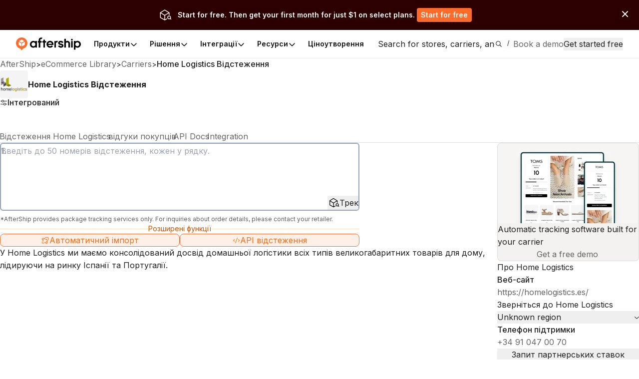

--- FILE ---
content_type: application/javascript; charset=utf-8
request_url: https://websites.am-static.com/ecommerce/_next/static/chunks/8478-861414b8af47eccf.js
body_size: 2706
content:
"use strict";(self.webpackChunk_N_E=self.webpackChunk_N_E||[]).push([[8478],{304:(e,t,n)=>{n.d(t,{default:()=>o.a});var r=n(30457),o=n.n(r)},3929:(e,t,n)=>{Object.defineProperty(t,"__esModule",{value:!0}),Object.defineProperty(t,"workAsyncStorageInstance",{enumerable:!0,get:function(){return r}});let r=(0,n(61687).createAsyncLocalStorage)()},8305:(e,t,n)=>{Object.defineProperty(t,"__esModule",{value:!0}),!function(e,t){for(var n in t)Object.defineProperty(e,n,{enumerable:!0,get:t[n]})}(t,{callServer:function(){return r.callServer},createServerReference:function(){return u.createServerReference},findSourceMapURL:function(){return o.findSourceMapURL}});let r=n(3882),o=n(47206),u=n(29972)},30457:(e,t,n)=>{Object.defineProperty(t,"__esModule",{value:!0});let r=n(73097),o=n(66019);Object.defineProperty(t,"__esModule",{value:!0}),Object.defineProperty(t,"default",{enumerable:!0,get:function(){return i}});let u=n(66114)._(n(74313));function i(e,t){var n;let i={};"function"==typeof e&&(i.loader=e);let l=r._({},i,t);return(0,u.default)(o._(r._({},l),{modules:null==(n=l.loadableGenerated)?void 0:n.modules}))}("function"==typeof t.default||"object"==typeof t.default&&null!==t.default)&&void 0===t.default.__esModule&&(Object.defineProperty(t.default,"__esModule",{value:!0}),Object.assign(t.default,t),e.exports=t.default)},33387:(e,t,n)=>{n.d(t,{vC:()=>k});var r=n(86038);function o(){return(o=Object.assign?Object.assign.bind():function(e){for(var t=1;t<arguments.length;t++){var n=arguments[t];for(var r in n)({}).hasOwnProperty.call(n,r)&&(e[r]=n[r])}return e}).apply(null,arguments)}n(73302);var u=["shift","alt","meta","mod","ctrl"],i={esc:"escape",return:"enter",".":"period",",":"comma","-":"slash"," ":"space","`":"backquote","#":"backslash","+":"bracketright",ShiftLeft:"shift",ShiftRight:"shift",AltLeft:"alt",AltRight:"alt",MetaLeft:"meta",MetaRight:"meta",OSLeft:"meta",OSRight:"meta",ControlLeft:"ctrl",ControlRight:"ctrl"};function l(e){return(e&&i[e]||e||"").trim().toLowerCase().replace(/key|digit|numpad|arrow/,"")}function a(e,t){return void 0===t&&(t=","),e.split(t)}function c(e,t,n){void 0===t&&(t="+");var r=e.toLocaleLowerCase().split(t).map(function(e){return l(e)}),i={alt:r.includes("alt"),ctrl:r.includes("ctrl")||r.includes("control"),shift:r.includes("shift"),meta:r.includes("meta"),mod:r.includes("mod")},a=r.filter(function(e){return!u.includes(e)});return o({},i,{keys:a,description:n,hotkey:e})}"undefined"!=typeof document&&(document.addEventListener("keydown",function(e){void 0!==e.key&&f([l(e.key),l(e.code)])}),document.addEventListener("keyup",function(e){void 0!==e.key&&v([l(e.key),l(e.code)])})),"undefined"!=typeof window&&window.addEventListener("blur",function(){d.clear()});var d=new Set;function s(e){return Array.isArray(e)}function f(e){var t=Array.isArray(e)?e:[e];d.has("meta")&&d.forEach(function(e){return!u.includes(e)&&d.delete(e.toLowerCase())}),t.forEach(function(e){return d.add(e.toLowerCase())})}function v(e){var t=Array.isArray(e)?e:[e];"meta"===e?d.clear():t.forEach(function(e){return d.delete(e.toLowerCase())})}function y(e,t){void 0===t&&(t=!1);var n,r=e.target,o=e.composed,u=null;return(u=(n=r).tagName&&!n.tagName.startsWith("-")&&n.tagName.includes("-")&&o?e.composedPath()[0]&&e.composedPath()[0].tagName:r&&r.tagName,s(t))?!!(u&&t&&t.some(function(e){var t;return e.toLowerCase()===(null==(t=u)?void 0:t.toLowerCase())})):!!(u&&t&&t)}var p=function(e,t,n){void 0===n&&(n=!1);var r,o=t.alt,u=t.meta,i=t.mod,a=t.shift,c=t.ctrl,f=t.keys,v=e.key,y=e.code,p=e.ctrlKey,b=e.metaKey,m=e.shiftKey,h=e.altKey,g=l(y),k=v.toLowerCase();if(!(null!=f&&f.includes(g))&&!(null!=f&&f.includes(k))&&!["ctrl","control","unknown","meta","alt","shift","os"].includes(g))return!1;if(!n){if(!h===o&&"alt"!==k||!m===a&&"shift"!==k)return!1;if(i){if(!b&&!p)return!1}else if(!b===u&&"meta"!==k&&"os"!==k||!p===c&&"ctrl"!==k&&"control"!==k)return!1}return!!(f&&1===f.length&&(f.includes(k)||f.includes(g)))||(f?(void 0===r&&(r=","),(s(f)?f:f.split(r)).every(function(e){return d.has(e.trim().toLowerCase())})):!f||!1)},b=(0,r.createContext)(void 0),m=(0,r.createContext)({hotkeys:[],enabledScopes:[],toggleScope:function(){},enableScope:function(){},disableScope:function(){}}),h=function(e){e.stopPropagation(),e.preventDefault(),e.stopImmediatePropagation()},g="undefined"!=typeof window?r.useLayoutEffect:r.useEffect;function k(e,t,n,o){var u,i=(0,r.useState)(null),d=i[0],k=i[1],w=(0,r.useRef)(!1),_=n instanceof Array?o instanceof Array?void 0:o:n,j=s(e)?e.join(null==_?void 0:_.splitKey):e,O=n instanceof Array?n:o instanceof Array?o:void 0,L=(0,r.useCallback)(t,null!=O?O:[]),S=(0,r.useRef)(L);O?S.current=L:S.current=t;var E=(!function e(t,n){return t&&n&&"object"==typeof t&&"object"==typeof n?Object.keys(t).length===Object.keys(n).length&&Object.keys(t).reduce(function(r,o){return r&&e(t[o],n[o])},!0):t===n}((u=(0,r.useRef)(void 0)).current,_)&&(u.current=_),u.current),P=(0,r.useContext)(m).enabledScopes,C=(0,r.useContext)(b);return g(function(){var e;if((null==E?void 0:E.enabled)!==!1&&(e=null==E?void 0:E.scopes,0===P.length&&e?(console.warn('A hotkey has the "scopes" option set, however no active scopes were found. If you want to use the global scopes feature, you need to wrap your app in a <HotkeysProvider>'),!0):!e||P.some(function(t){return e.includes(t)})||P.includes("*"))){var t=function(e,t){var n;if(void 0===t&&(t=!1),!y(e,["input","textarea","select"])||y(e,null==E?void 0:E.enableOnFormTags)){if(null!==d){var r=d.getRootNode();if((r instanceof Document||r instanceof ShadowRoot)&&r.activeElement!==d&&!d.contains(r.activeElement))return void h(e)}(null==(n=e.target)||!n.isContentEditable||null!=E&&E.enableOnContentEditable)&&a(j,null==E?void 0:E.splitKey).forEach(function(n){var r,o,u,i=c(n,null==E?void 0:E.combinationKey);if(p(e,i,null==E?void 0:E.ignoreModifiers)||null!=(u=i.keys)&&u.includes("*")){if(null!=E&&null!=E.ignoreEventWhen&&E.ignoreEventWhen(e)||t&&w.current)return;if(("function"==typeof(r=null==E?void 0:E.preventDefault)&&r(e,i)||!0===r)&&e.preventDefault(),"function"==typeof(o=null==E?void 0:E.enabled)?!o(e,i):!0!==o&&void 0!==o)return void h(e);S.current(e,i),t||(w.current=!0)}})}},n=function(e){void 0!==e.key&&(f(l(e.code)),((null==E?void 0:E.keydown)===void 0&&(null==E?void 0:E.keyup)!==!0||null!=E&&E.keydown)&&t(e))},r=function(e){void 0!==e.key&&(v(l(e.code)),w.current=!1,null!=E&&E.keyup&&t(e,!0))},o=d||(null==_?void 0:_.document)||document;return o.addEventListener("keyup",r),o.addEventListener("keydown",n),C&&a(j,null==E?void 0:E.splitKey).forEach(function(e){return C.addHotkey(c(e,null==E?void 0:E.combinationKey,null==E?void 0:E.description))}),function(){o.removeEventListener("keyup",r),o.removeEventListener("keydown",n),C&&a(j,null==E?void 0:E.splitKey).forEach(function(e){return C.removeHotkey(c(e,null==E?void 0:E.combinationKey,null==E?void 0:E.description))})}}},[d,j,E,P]),k}},36939:(e,t,n)=>{function r(e){let{moduleIds:t}=e;return null}Object.defineProperty(t,"__esModule",{value:!0}),Object.defineProperty(t,"PreloadChunks",{enumerable:!0,get:function(){return r}}),n(73302),n(40931),n(39836),n(87721)},39836:(e,t,n)=>{Object.defineProperty(t,"__esModule",{value:!0}),Object.defineProperty(t,"workAsyncStorage",{enumerable:!0,get:function(){return r.workAsyncStorageInstance}});let r=n(3929)},61687:(e,t)=>{Object.defineProperty(t,"__esModule",{value:!0}),!function(e,t){for(var n in t)Object.defineProperty(e,n,{enumerable:!0,get:t[n]})}(t,{bindSnapshot:function(){return i},createAsyncLocalStorage:function(){return u},createSnapshot:function(){return l}});let n=Object.defineProperty(Error("Invariant: AsyncLocalStorage accessed in runtime where it is not available"),"__NEXT_ERROR_CODE",{value:"E504",enumerable:!1,configurable:!0});class r{disable(){throw n}getStore(){}run(){throw n}exit(){throw n}enterWith(){throw n}static bind(e){return e}}let o="undefined"!=typeof globalThis&&globalThis.AsyncLocalStorage;function u(){return o?new o:new r}function i(e){return o?o.bind(e):r.bind(e)}function l(){return o?o.snapshot():function(e,...t){return e(...t)}}},74313:(e,t,n)=>{Object.defineProperty(t,"__esModule",{value:!0});let r=n(73097),o=n(66019);Object.defineProperty(t,"__esModule",{value:!0}),Object.defineProperty(t,"default",{enumerable:!0,get:function(){return d}});let u=n(73302),i=n(86038),l=n(82182);function a(e){return{default:e&&"default"in e?e.default:e}}n(36939);let c={loader:()=>Promise.resolve(a(()=>null)),loading:null,ssr:!0},d=function(e){let t=r._({},c,e),n=(0,i.lazy)(()=>t.loader().then(a)),d=t.loading;function s(e){let a=d?(0,u.jsx)(d,{isLoading:!0,pastDelay:!0,error:null}):null,c=!t.ssr||!!t.loading,s=c?i.Suspense:i.Fragment,f=t.ssr?(0,u.jsxs)(u.Fragment,{children:[null,(0,u.jsx)(n,r._({},e))]}):(0,u.jsx)(l.BailoutToCSR,{reason:"next/dynamic",children:(0,u.jsx)(n,r._({},e))});return(0,u.jsx)(s,o._(r._({},c?{fallback:a}:{}),{children:f}))}return s.displayName="LoadableComponent",s}},82182:(e,t,n)=>{function r(e){let{reason:t,children:n}=e;return n}Object.defineProperty(t,"__esModule",{value:!0}),Object.defineProperty(t,"BailoutToCSR",{enumerable:!0,get:function(){return r}}),n(69314)}}]);

--- FILE ---
content_type: image/svg+xml
request_url: https://assets.aftership.com/couriers/svg/homelogistics.svg
body_size: 4815
content:
<?xml version="1.0" encoding="UTF-8"?><svg xmlns="http://www.w3.org/2000/svg" xmlns:xlink="http://www.w3.org/1999/xlink" width="32px" height="32px" version="1.1" viewBox="0 0 32 32"><title>homelogistics</title><g id="homelogistics" fill="none" fill-rule="evenodd" stroke="none" stroke-width="1"><g id="Page-1" fill="#F4F4F5"><path id="Fill-1" d="M32,29.5 C32,30.880875 30.880875,32 29.5,32 L2.5,32 C1.119125,32 0,30.880875 0,29.5 L0,2.5 C0,1.119125 1.119125,0 2.5,0 L29.5,0 C30.880875,0 32,1.119125 32,2.5 L32,29.5 Z"/></g><g id="编组" transform="translate(1.000000, 8.000000)"><g id="编组-2"><path id="Fill-5" fill="#9A989B" d="M0.0139201439,5.99870254 C0.0096344296,4.55177495 0.0057009658,3.10490607 -1.13686838e-13,1.65803718 C-0.000404709347,1.56263601 0.0192626096,1.49365362 0.115250868,1.44621722 C1.052472,0.983360078 1.98775576,0.51662818 2.92427239,0.0523033268 C2.93889079,0.0450821918 2.96172836,0.0544755382 3.00581838,0.0582915851 L3.00581838,4.5116184 C3.00123913,4.52547358 2.99671858,4.53932877 2.99219803,4.55318395 C2.93301995,4.65157926 2.82851897,4.68703914 2.73440938,4.73459295 C1.93732523,5.13680431 1.13671858,5.53179452 0.338225428,5.93124658 C0.239008207,5.98085519 0.140612903,6.06715656 0.0139201439,5.99870254"/><path id="Fill-7" fill="#4E4E53" d="M5.9882176,6.0727456 C5.99203365,7.05799022 5.99584969,8.04323483 5.99978316,9.02847945 C5.014245,9.52750098 4.02858942,10.0265812 2.99631936,10.5492622 L2.99631936,7.57339139 C2.98422543,7.54380235 2.98792406,7.51632681 3.00718042,7.49090607 C3.21999842,7.31607241 3.47966574,7.22607241 3.72072249,7.1032544 C4.36076163,6.77736399 5.00502778,6.45975147 5.64817846,6.14014286 C5.75273815,6.08818591 5.85600625,5.99824462 5.9882176,6.0727456"/><path id="Fill-9" fill="#827A01" d="M7.22673032,8.38224955 C7.70913737,8.13056658 8.19964617,7.89432391 8.68639764,7.65097754 C8.74510534,7.62164175 8.94444129,7.5206217 8.95660254,7.53641455 C9.92253209,8.011894 10.9183742,8.50195601 11.8971608,8.98371726 C11.7808595,9.12309104 9.92267944,10.019275 9.1291178,10.4150871 C9.09996296,10.4296393 8.9521492,10.5021213 8.93285987,10.5032173 C8.92255354,10.5037705 8.82259886,10.469963 8.80222934,10.4594707 C7.86770879,9.97859006 6.92901995,9.50569378 5.9916814,9.03027303 C6.05109467,8.98925497 6.81453854,8.59723977 7.22673032,8.38224955 Z"/><path id="Fill-11" fill="#9A989B" d="M5.9882176,6.0727456 C5.08258159,6.51845988 4.17700429,6.964409 3.27101603,7.4094775 C3.18436241,7.4520411 3.09477337,7.48879256 3.00659333,7.52818591 C2.99209236,7.5155636 2.97765009,7.50288258 2.96303169,7.49037769 C2.9079632,7.40419374 2.90344265,7.30632681 2.90285556,7.20904697 C2.89868727,6.43127789 2.9003311,5.65350881 2.90150527,4.87568102 C2.9016814,4.75679648 2.92105517,4.64360665 2.98146613,4.53963405 C2.98945048,4.5302407 2.99761095,4.52090607 3.00583012,4.51168885 C4.00111388,5.00754012 4.99639764,5.50350881 5.9916814,5.99941879 C5.99050723,6.0239002 5.98939177,6.0483229 5.9882176,6.0727456"/><path id="Fill-13" fill="#9A989B" d="M3.00658746,7.52818591 C3.00934676,7.54462427 3.00588296,7.55971233 2.99631349,7.57339139 C2.61288883,7.69262818 2.27443482,7.90797065 1.91672445,8.08163014 C1.28795733,8.38685519 0.664708794,8.70341096 0.0139260147,9.02783366 L0.0139260147,6.04215851 C0.115550281,5.99525049 0.204199987,6.04163014 0.290677482,6.08483953 C1.11758551,6.4983229 1.94478707,6.91121918 2.77198864,7.32399804 C2.86040351,7.36808806 2.94288883,7.41775538 2.98909236,7.51039726 L3.00658746,7.52818591 Z"/><path id="Fill-15" fill="#4E4E53" d="M2.9891041,7.51038552 C1.99734284,7.02099217 1.0056403,6.53159883 0.0139377564,6.04220548 C0.00794949809,6.0277045 0.00794949809,6.01320352 0.0139377564,5.99870254 C0.906305662,5.55833072 1.79861486,5.1179002 2.69115889,4.67788063 C2.78726457,4.63044423 2.88472054,4.58564971 2.98153071,4.53962231 C2.98405517,5.52991585 2.98657964,6.52015068 2.9891041,7.51038552"/><polygon id="路径-2" fill="#A8AD00" points="5.99978316 9.05183953 5.99978316 1.56456248 9.03052288 -5.87084151e-06 9.03052288 7.53474959"/></g><path id="homelogistics" fill="#827A02" fill-rule="nonzero" stroke="#827A02" stroke-width="0.06" d="M12.7280558,14.9999941 L12.7280558,11.5783941 L12.3567558,11.5783941 L12.3567558,14.9999941 L12.7280558,14.9999941 Z M14.4717558,15.0657941 C14.8336558,15.0657941 15.1250558,14.9388941 15.3459558,14.6850941 C15.5480558,14.4500941 15.6514558,14.1492941 15.6514558,13.7873941 C15.6514558,13.4207941 15.5480558,13.1199941 15.3412558,12.8802941 C15.1250558,12.6264941 14.8336558,12.5042941 14.4717558,12.5042941 C14.1051558,12.5042941 13.8184558,12.6264941 13.6022558,12.8802941 C13.3954558,13.1199941 13.2920558,13.4207941 13.2920558,13.7873941 C13.2920558,14.1492941 13.3954558,14.4500941 13.6022558,14.6850941 C13.8184558,14.9388941 14.1051558,15.0657941 14.4717558,15.0657941 Z M14.4717558,14.7508941 C14.2132558,14.7508941 14.0111558,14.6521941 13.8701558,14.4547941 C13.7385558,14.2761941 13.6774558,14.0552941 13.6774558,13.7873941 C13.6774558,13.5147941 13.7385558,13.2938941 13.8701558,13.1152941 C14.0111558,12.9178941 14.2132558,12.8191941 14.4717558,12.8191941 C14.7255558,12.8191941 14.9276558,12.9178941 15.0780558,13.1152941 C15.2049558,13.2938941 15.2707558,13.5147941 15.2707558,13.7873941 C15.2707558,14.0505941 15.2049558,14.2761941 15.0780558,14.4547941 C14.9276558,14.6521941 14.7255558,14.7508941 14.4717558,14.7508941 Z M17.2259558,15.9963941 C17.9638558,15.9963941 18.3351558,15.6062941 18.3351558,14.8307941 L18.3351558,12.5700941 L17.9591558,12.5700941 L17.9591558,12.9883941 C17.7805558,12.6640941 17.5079558,12.5042941 17.1413558,12.5042941 C16.8029558,12.5042941 16.5350558,12.6217941 16.3376558,12.8614941 C16.1402558,13.0870941 16.0462558,13.3737941 16.0462558,13.7309941 C16.0462558,14.0834941 16.1402558,14.3701941 16.3376558,14.5957941 C16.5350558,14.8260941 16.8029558,14.9435941 17.1413558,14.9435941 C17.5079558,14.9435941 17.7805558,14.7790941 17.9591558,14.4547941 L17.9591558,14.8824941 C17.9591558,15.4182941 17.7147558,15.6908941 17.2259558,15.6908941 C17.0050558,15.6908941 16.8405558,15.6485941 16.7324558,15.5686941 C16.6243558,15.4934941 16.5538558,15.3712941 16.5256558,15.2067941 L16.1496558,15.2067941 C16.1919558,15.4699941 16.3000558,15.6673941 16.4739558,15.7989941 C16.6431558,15.9305941 16.8969558,15.9963941 17.2259558,15.9963941 Z M17.1930558,14.6286941 C16.9298558,14.6286941 16.7371558,14.5346941 16.6055558,14.3560941 C16.4880558,14.1962941 16.4316558,13.9847941 16.4316558,13.7309941 C16.4316558,13.4583941 16.4974558,13.2374941 16.6290558,13.0776941 C16.7653558,12.8990941 16.9533558,12.8144941 17.1977558,12.8144941 C17.4374558,12.8144941 17.6254558,12.8990941 17.7664558,13.0776941 C17.8980558,13.2374941 17.9638558,13.4583941 17.9638558,13.7309941 C17.9638558,13.9941941 17.8980558,14.2103941 17.7664558,14.3748941 C17.6254558,14.5440941 17.4374558,14.6286941 17.1930558,14.6286941 Z M19.4161558,14.9999941 L19.4161558,12.5700941 L19.0401558,12.5700941 L19.0401558,14.9999941 L19.4161558,14.9999941 Z M21.0235558,15.0657941 C21.7097558,15.0657941 22.0528558,14.8119941 22.0528558,14.3137941 C22.0528558,14.1022941 21.9541558,13.9377941 21.7614558,13.8155941 C21.6345558,13.7356941 21.4277558,13.6604941 21.1363558,13.5899941 C20.8919558,13.5241941 20.7227558,13.4724941 20.6334558,13.4301941 C20.4924558,13.3596941 20.4266558,13.2703941 20.4266558,13.1669941 C20.4266558,13.0588941 20.4783558,12.9742941 20.5817558,12.9131941 C20.6757558,12.8473941 20.8073558,12.8191941 20.9765558,12.8191941 C21.1692558,12.8191941 21.3196558,12.8567941 21.4230558,12.9319941 C21.5170558,12.9977941 21.5781558,13.1105941 21.6110558,13.2609941 L21.9776558,13.2609941 C21.9118558,12.7533941 21.5828558,12.5042941 20.9812558,12.5042941 C20.7086558,12.5042941 20.4830558,12.5653941 20.3138558,12.6875941 C20.1305558,12.8097941 20.0412558,12.9695941 20.0412558,13.1763941 C20.0412558,13.3831941 20.1305558,13.5382941 20.3185558,13.6510941 C20.4313558,13.7262941 20.6334558,13.7967941 20.9201558,13.8672941 C21.1833558,13.9330941 21.3572558,13.9847941 21.4371558,14.0223941 C21.5875558,14.0975941 21.6674558,14.2009941 21.6674558,14.3372941 C21.6674558,14.6098941 21.4465558,14.7508941 21.0141558,14.7508941 C20.8073558,14.7508941 20.6522558,14.7132941 20.5488558,14.6380941 C20.4454558,14.5534941 20.3749558,14.4171941 20.3467558,14.2244941 L19.9801558,14.2244941 C20.0365558,14.7837941 20.3843558,15.0657941 21.0235558,15.0657941 Z M23.6837558,14.9999941 L23.6837558,14.6850941 L23.3735558,14.6850941 C23.2889558,14.6850941 23.2278558,14.6615941 23.1949558,14.6239941 C23.1573558,14.5863941 23.1432558,14.5205941 23.1432558,14.4312941 L23.1432558,12.8849941 L23.7448558,12.8849941 L23.7448558,12.5700941 L23.1432558,12.5700941 L23.1432558,11.7851941 L22.7719558,11.7851941 L22.7719558,12.5700941 L22.2831558,12.5700941 L22.2831558,12.8849941 L22.7719558,12.8849941 L22.7719558,14.4312941 C22.7719558,14.6145941 22.8095558,14.7508941 22.8894558,14.8448941 C22.9740558,14.9482941 23.1197558,14.9999941 23.3171558,14.9999941 L23.6837558,14.9999941 Z M24.6613558,14.9999941 L24.6613558,12.5700941 L24.2853558,12.5700941 L24.2853558,14.9999941 L24.6613558,14.9999941 Z M24.6613558,11.7160118 L24.6613558,12.1433993 L24.2853558,12.1433993 L24.2853558,11.7160118 L24.6613558,11.7160118 Z M19.4133428,11.7160118 L19.4133428,12.1433993 L19.0373428,12.1433993 L19.0373428,11.7160118 L19.4133428,11.7160118 Z M26.4097558,15.0657941 C26.7105558,15.0657941 26.9502558,14.9858941 27.1335558,14.8307941 C27.3215558,14.6709941 27.4390558,14.4312941 27.4954558,14.1210941 L27.1194558,14.1210941 C27.0630558,14.5393941 26.8233558,14.7508941 26.4097558,14.7508941 C26.1653558,14.7508941 25.9773558,14.6615941 25.8504558,14.4923941 C25.7188558,14.3231941 25.6577558,14.0881941 25.6577558,13.7920941 C25.6577558,13.4959941 25.7235558,13.2609941 25.8551558,13.0870941 C25.9914558,12.9084941 26.1794558,12.8191941 26.4144558,12.8191941 C26.6071558,12.8191941 26.7622558,12.8614941 26.8844558,12.9554941 C27.0019558,13.0494941 27.0771558,13.1904941 27.1100558,13.3784941 L27.4813558,13.3784941 C27.4390558,13.0823941 27.3262558,12.8614941 27.1382558,12.7157941 C26.9549558,12.5747941 26.7152558,12.5042941 26.4144558,12.5042941 C26.0525558,12.5042941 25.7658558,12.6311941 25.5590558,12.8896941 C25.3663558,13.1246941 25.2723558,13.4254941 25.2723558,13.7967941 C25.2723558,14.1680941 25.3663558,14.4688941 25.5590558,14.6991941 C25.7611558,14.9435941 26.0431558,15.0657941 26.4097558,15.0657941 Z M28.8396558,15.0657941 C29.5258558,15.0657941 29.8689558,14.8119941 29.8689558,14.3137941 C29.8689558,14.1022941 29.7702558,13.9377941 29.5775558,13.8155941 C29.4506558,13.7356941 29.2438558,13.6604941 28.9524558,13.5899941 C28.7080558,13.5241941 28.5388558,13.4724941 28.4495558,13.4301941 C28.3085558,13.3596941 28.2427558,13.2703941 28.2427558,13.1669941 C28.2427558,13.0588941 28.2944558,12.9742941 28.3978558,12.9131941 C28.4918558,12.8473941 28.6234558,12.8191941 28.7926558,12.8191941 C28.9853558,12.8191941 29.1357558,12.8567941 29.2391558,12.9319941 C29.3331558,12.9977941 29.3942558,13.1105941 29.4271558,13.2609941 L29.7937558,13.2609941 C29.7279558,12.7533941 29.3989558,12.5042941 28.7973558,12.5042941 C28.5247558,12.5042941 28.2991558,12.5653941 28.1299558,12.6875941 C27.9466558,12.8097941 27.8573558,12.9695941 27.8573558,13.1763941 C27.8573558,13.3831941 27.9466558,13.5382941 28.1346558,13.6510941 C28.2474558,13.7262941 28.4495558,13.7967941 28.7362558,13.8672941 C28.9994558,13.9330941 29.1733558,13.9847941 29.2532558,14.0223941 C29.4036558,14.0975941 29.4835558,14.2009941 29.4835558,14.3372941 C29.4835558,14.6098941 29.2626558,14.7508941 28.8302558,14.7508941 C28.6234558,14.7508941 28.4683558,14.7132941 28.3649558,14.6380941 C28.2615558,14.5534941 28.1910558,14.4171941 28.1628558,14.2244941 L27.7962558,14.2244941 C27.8526558,14.7837941 28.2004558,15.0657941 28.8396558,15.0657941 Z"/><path id="形状结合" fill="#1C1C1B" fill-rule="nonzero" stroke="#1C1C1B" stroke-width="0.06" d="M3.84990763,12.5042941 C4.21180763,12.5042941 4.50320763,12.6264941 4.71940763,12.8802941 C4.92620763,13.1199941 5.02960763,13.4207941 5.02960763,13.7873941 C5.02960763,14.1492941 4.92620763,14.4500941 4.72410763,14.6850941 C4.50320763,14.9388941 4.21180763,15.0657941 3.84990763,15.0657941 C3.48330763,15.0657941 3.19660763,14.9388941 2.98040763,14.6850941 C2.77360763,14.4500941 2.67020763,14.1492941 2.67020763,13.7873941 C2.67020763,13.4207941 2.77360763,13.1199941 2.98040763,12.8802941 C3.19660763,12.6264941 3.48330763,12.5042941 3.84990763,12.5042941 Z M10.5380076,12.5042941 C10.9281076,12.5042941 11.2242076,12.6358941 11.4216076,12.8990941 C11.6002076,13.1340941 11.6942076,13.4677941 11.7036076,13.8907941 L11.7036076,13.8907941 L9.78600763,13.8907941 C9.80480763,14.1633941 9.87530763,14.3748941 10.0069076,14.5252941 C10.1385076,14.6756941 10.3218076,14.7508941 10.5521076,14.7508941 C10.7495076,14.7508941 10.9140076,14.6991941 11.0362076,14.6004941 C11.1396076,14.5158941 11.2195076,14.3889941 11.2806076,14.2197941 L11.2806076,14.2197941 L11.6566076,14.2197941 C11.6002076,14.4547941 11.4921076,14.6427941 11.3276076,14.7931941 C11.1255076,14.9717941 10.8670076,15.0657941 10.5521076,15.0657941 C10.2043076,15.0657941 9.92230763,14.9482941 9.71550763,14.7226941 C9.49930763,14.4876941 9.39590763,14.1774941 9.39590763,13.7826941 C9.39590763,13.4254941 9.49460763,13.1246941 9.70140763,12.8849941 C9.90820763,12.6311941 10.1855076,12.5042941 10.5380076,12.5042941 Z M0.527007632,11.5783941 L0.527007632,12.9695941 C0.611607632,12.8144941 0.724407632,12.6969941 0.865407632,12.6170941 C0.997007632,12.5418941 1.14270763,12.5042941 1.30720763,12.5042941 C1.58920763,12.5042941 1.81010763,12.5841941 1.96050763,12.7533941 C2.11090763,12.9178941 2.18610763,13.1575941 2.18610763,13.4677941 L2.18610763,13.4677941 L2.18610763,14.9999941 L1.81010763,14.9999941 L1.81010763,13.5241941 C1.81010763,13.2985941 1.75370763,13.1246941 1.65030763,13.0024941 C1.53750763,12.8802941 1.38240763,12.8191941 1.18030763,12.8191941 C0.992307632,12.8191941 0.837207632,12.8943941 0.715007632,13.0447941 C0.588107632,13.1951941 0.527007632,13.3878941 0.527007632,13.6134941 L0.527007632,13.6134941 L0.527007632,14.9999941 L0.151007632,14.9999941 L0.151007632,11.5783941 L0.527007632,11.5783941 Z M8.10810763,12.5042941 C8.36190763,12.5042941 8.56400763,12.5841941 8.72380763,12.7439941 C8.87420763,12.9084941 8.95410763,13.1293941 8.95410763,13.4066941 L8.95410763,13.4066941 L8.95410763,14.9999941 L8.57810763,14.9999941 L8.57810763,13.4677941 C8.57810763,13.2515941 8.53110763,13.0917941 8.44180763,12.9883941 C8.34780763,12.8755941 8.19740763,12.8238941 7.99060763,12.8238941 C7.83080763,12.8238941 7.69450763,12.8802941 7.59110763,13.0024941 C7.47830763,13.1246941 7.42660763,13.2797941 7.42660763,13.4771941 L7.42660763,13.4771941 L7.42660763,14.9999941 L7.05060763,14.9999941 L7.05060763,13.4677941 C7.05060763,13.0353941 6.86260763,12.8238941 6.49130763,12.8238941 C6.31740763,12.8238941 6.17640763,12.8896941 6.06360763,13.0306941 C5.95080763,13.1622941 5.89440763,13.3267941 5.89440763,13.5194941 L5.89440763,13.5194941 L5.89440763,14.9999941 L5.51840763,14.9999941 L5.51840763,12.5700941 L5.89440763,12.5700941 L5.89440763,12.8943941 C6.07770763,12.6311941 6.30800763,12.5042941 6.58060763,12.5042941 C6.95190763,12.5042941 7.20570763,12.6546941 7.34200763,12.9648941 C7.43600763,12.8050941 7.54880763,12.6875941 7.68040763,12.6170941 C7.79790763,12.5418941 7.93890763,12.5042941 8.10810763,12.5042941 Z M3.84990763,12.8191941 C3.59140763,12.8191941 3.38930763,12.9178941 3.24830763,13.1152941 C3.11670763,13.2938941 3.05560763,13.5147941 3.05560763,13.7873941 C3.05560763,14.0552941 3.11670763,14.2761941 3.24830763,14.4547941 C3.38930763,14.6521941 3.59140763,14.7508941 3.84990763,14.7508941 C4.10370763,14.7508941 4.30580763,14.6521941 4.45620763,14.4547941 C4.58310763,14.2761941 4.64890763,14.0505941 4.64890763,13.7873941 C4.64890763,13.5147941 4.58310763,13.2938941 4.45620763,13.1152941 C4.30580763,12.9178941 4.10370763,12.8191941 3.84990763,12.8191941 Z M10.5474076,12.8191941 C10.3312076,12.8191941 10.1573076,12.8896941 10.0257076,13.0306941 C9.89410763,13.1716941 9.81890763,13.3596941 9.79540763,13.5993941 L9.79540763,13.5993941 L11.3135076,13.5993941 C11.2665076,13.0776941 11.0080076,12.8191941 10.5474076,12.8191941 Z"/></g></g></svg>

--- FILE ---
content_type: application/javascript; charset=utf-8
request_url: https://websites.am-static.com/ecommerce/_next/static/chunks/3686-d1d2233623187b5d.js
body_size: 5877
content:
(self.webpackChunk_N_E=self.webpackChunk_N_E||[]).push([[3686],{10351:(e,t,a)=>{"use strict";a.d(t,{DZ:()=>r.DZ,EY:()=>r.EY,so:()=>r.so});var r=a(62472)},38954:()=>{},43651:(e,t,a)=>{"use strict";a.d(t,{default:()=>h});var r=a(73097),l=a(73302),i=a(25891),s=a(1337),n=a(42416),c=a.n(n),o=a(47749),m=a(36225),p=a(13732);let h=e=>{let{size:t="3",variant:a="outline",className:n,children:h,domain:d,formType:u,subscribeType:g,partner:f,extraQueryParams:_}=e,k=(0,o.A)(),E=(0,i.usePathname)(),y=c().stringify({domain:d,form_type:u,subscribe_type:g,pathname:E,partner:f},{addQueryPrefix:!0}),v="".concat("https://ecommerce.aftership.com","/admin").concat(y),b=async()=>{if(null==k?void 0:k.authenticated)return void(0,p.Fe)(v,"_self","nofollow");let e=await (0,m.o)(),t=(e=>{let t=(0,r._)({},_||{});t.as_signup||(t.as_signup="".concat("https://ecommerce.aftership.com").concat(E));let a=new URL(e);return Object.entries(t).forEach(e=>{let[t,r]=e;a.searchParams.append(t,r)}),a.toString()})(await e.createRegisterUrl({redirectUri:v}));(0,p.Fe)(t,"_self","nofollow")};return(0,l.jsx)(s.$,{size:t,variant:a,className:n,onClick:b,children:h})}},56860:e=>{e.exports={sidebarLeft:"AQUNiH",content:"rbB0F9",sidebar:"QnMU1d",sidebarRight:"ba5r1x"}},60266:e=>{e.exports={breadcrumb:"_9lzn9g"}},75251:(e,t,a)=>{"use strict";a.d(t,{default:()=>E});var r=a(73302),l=a(86038),i=a(25891),s=a(28155),n=a.n(s),c=a(65271),o=a(18555),m=a(91887),p=a(78444),h=a.n(p);let d=(e,t,a)=>a<e?e:a>t?t:a,u=e=>{let{onChange:t,page:a,icon:l,active:i,rel:s,url:c}=e;return(0,r.jsx)("li",{children:(0,r.jsx)("a",{className:n()(h().pageLink,i&&h().active),href:c,"aria-label":s,rel:s,onClick:()=>{t(a)},children:l||a})})},g=()=>(0,r.jsx)("li",{children:(0,r.jsx)("span",{className:n()(h().pageLink,h().disabled),children:"..."})}),f=(e,t,a)=>{let r=(null==e?void 0:e.replace(m.hq,""))||"",l=a.toString()?"?".concat(a.toString()):"";return 1===t?r+l:r+"/page/".concat(t)+l},_=e=>{let{className:t,defaultCurrentPage:a,totalPage:s,onChange:o,visiblePageSum:m}=e,p=(0,i.usePathname)(),_=(0,i.useSearchParams)(),{first:k,last:E,current:y,setCurrent:v,visiblePages:b}=((e,t,a,r)=>{let[i,s]=(0,l.useState)(d(1,t,e)),n=Math.floor((a-1)/2);i>t-a+n&&(n=a-1-t+i);let c=d(1,t,i-n),o=d(1,t,c+a-1);return{first:c,last:o,distance:n,current:Number(i),setCurrent:(e,a)=>{let l=d(1,t,e);s(l),!a&&r&&r(l)},visiblePages:Array.from(Array(d(1,t,o-c+1))).map((e,t)=>c+t)}})(a,s,m,o);(0,l.useEffect)(()=>{a!==y&&v(a,!0)},[a]);let x=!1,w=!1,F=!1,C=!1;return(k>1&&(x=!0),k>2&&(F=!0),E<s&&(w=!0),E<s-1&&(C=!0),s<=1)?(0,r.jsx)(r.Fragment,{}):(0,r.jsxs)("ul",{className:n()(h().pagination,t),children:[y>1&&(0,r.jsx)(u,{page:d(1,s,y),onChange:v,icon:(0,r.jsx)(c.YJP,{width:"18",height:"18"}),rel:"prev",url:f(p,y-1,_)},"<"),x&&(0,r.jsx)(u,{active:1===y,page:1,onChange:v,url:f(p,1,_)},1),F&&(0,r.jsx)(g,{}),b.map(e=>(0,r.jsx)(u,{active:y===e,page:e,onChange:v,url:f(p,e,_)},e)),C&&(0,r.jsx)(g,{}),w&&(0,r.jsx)(u,{active:y===s,page:s,onChange:v,url:f(p,s,_)},s),y!==s&&(0,r.jsx)(u,{page:d(1,s,y),onChange:v,icon:(0,r.jsx)(c.vKP,{width:"18",height:"18"}),rel:"next",url:f(p,y+1,_)},">")]})},k=e=>{let{totalPage:t,visiblePageSum:a=5,defaultCurrentPage:l=1,className:i}=e;return(0,r.jsx)(_,{className:i,defaultCurrentPage:l,totalPage:t,visiblePageSum:a})};k.WithSearchkit=e=>{let{totalPages:t,visiblePageSum:a=5,className:l}=e,{currentRefinement:i,nbPages:s}=(0,o.W)({totalPages:t});return(0,r.jsx)(_,{className:l,defaultCurrentPage:i+1,totalPage:s,visiblePageSum:a})};let E=k},78444:e=>{e.exports={pagination:"kJB78y",pageLink:"ydSw2E",active:"n6sX1U",disabled:"FGch4V"}},85058:e=>{e.exports={lg:"r_UCKq",sm:"_7c5hyM",xs:"lbwf54",icon:"QXS_dN"}},89742:(e,t,a)=>{"use strict";a.d(t,{Ll:()=>m,MN:()=>p,vO:()=>h});var r=a(73097),l=a(13732);let i=(e,t)=>{let a=(0,l.$z)(t);return"/"===t?"".concat(a,"/#/schema/").concat(e):"".concat(a).concat(t,"/#/schema/").concat(e)},s=i("Organization","/"),n={"@type":"Organization","@id":s,logo:"https://websites.am-static.com/assets/brands/glyph/aftership-colored.png",name:"AfterShip",url:"https://www.aftership.com/",legalName:"AfterShip Ltd.",sameAs:["https://www.facebook.com/aftership","https://twitter.com/aftership","https://www.youtube.com/@Aftership","https://www.linkedin.com/company/aftership","https://www.aftership.com/","https://www.instagram.com/aftership","https://en.wikipedia.org/wiki/AfterShip","https://github.com/AfterShip"],address:{"@type":"PostalAddress",streetAddress:"2711 Centerville Road",addressLocality:"Wilmington",addressRegion:"DE",postalCode:"19808",addressCountry:"US",subjectOf:{"@id":s}}},c={"@type":"SearchAction","@id":i("SearchAction","/"),target:{"@type":"EntryPoint",urlTemplate:"".concat("https://ecommerce.aftership.com","/search?q={q}")},"query-input":"required name=q"},o={"@type":"WebSite","@id":i("WebSite","/"),name:"AfterShip eCommerce Library",url:"".concat("https://ecommerce.aftership.com","/"),description:"Discover the most comprehensive list of online stores in 2023. Find inspiration, compare and learn from the most successful eCommerce businesses to help grow your own online store.",potentialAction:[c],inLanguage:"en-US",publisher:[{"@id":s}]},m=(e,t)=>{let a=(0,l.$z)(e),r=[{"@type":"ListItem",position:1,name:"Home",item:"".concat(a,"/")}];return t&&t.length>0&&t.forEach((t,i)=>{if(!t.label)return;let s={"@type":"ListItem",position:i+2,name:t.label};if(t.path){let e=(0,l.$z)(t.path);s.item="".concat(e).concat(t.path)}else s.item="".concat(a).concat(e);r.push(s)}),0===r.length&&r.push({"@type":"ListItem",position:1,name:"Home",item:"".concat(a,"/")}),{"@id":i("Breadcrumb",e),"@type":"BreadcrumbList",itemListElement:r}},p=e=>{let{asPath:t,title:a,description:r,entityType:s,breadcrumbItems:c,extraGraphs:p}=e;return{"@context":"https://schema.org","@graph":[n,o,((e,t,a,r,s)=>{let n=(0,l.$z)(e),c=m(e,s),o={"@type":"WebPage","@id":i("WebPage",e),url:"".concat(n).concat(e),inLanguage:"en-US",name:t,description:a,isPartOf:{"@id":i("WebSite","/")},breadcrumb:c};return r&&(o.mainEntity={"@id":i(r,e)}),o})(t,a,r,s,c),m(t,c),...p||[]]}},h=e=>{let{pathname:t,title:a,description:i,lastUpdated:s,sections:n}=e,c=(0,l.$z)(t),o="".concat(c).concat(t);return(0,r._)({"@context":"https://schema.org","@id":"".concat(o,"/#/schema/Article"),"@type":"Article",url:o,name:a,headline:a,description:i,dateCreated:"2020-03-24T08:00:00+08:00",datePublished:"2020-04-04T08:00:00+08:00",dateModified:new Date(s).toISOString(),author:[{"@type":"Organization",name:"AfterShip Growth Team",url:"https://ecommerce.aftership.com/"}],image:["https://a.storyblok.com/f/79434/1600x800/ac66ce5b3f/cover.png"],publisher:[{"@id":"https://ecommerce.aftership.com/#organization"}]},n&&n.length?{articleSection:n}:{})}},89929:(e,t,a)=>{"use strict";a.r(t),a.d(t,{default:()=>n});var r,l,i=a(86038);function s(){return(s=Object.assign?Object.assign.bind():function(e){for(var t=1;t<arguments.length;t++){var a=arguments[t];for(var r in a)({}).hasOwnProperty.call(a,r)&&(e[r]=a[r])}return e}).apply(null,arguments)}let n=e=>i.createElement("svg",s({xmlns:"http://www.w3.org/2000/svg",xmlnsXlink:"http://www.w3.org/1999/xlink",width:219,height:283},e),r||(r=i.createElement("defs",null,i.createElement("path",{id:"empty_illustration_svg__a",d:"M102 38.998C98.258 16.922 76.85 0 50.999 0 25.154 0 3.749 16.914 0 38.982c-.038.229 22.914-3.883 49.048-3.67 26.414-.17 53.102 3.798 52.952 3.686"}),i.createElement("path",{id:"empty_illustration_svg__c",d:"M102 38.998C98.258 16.922 76.85 0 50.999 0 25.154 0 3.749 16.914 0 38.982c-.038.229 22.914-3.883 49.048-3.67 26.414-.17 53.102 3.798 52.952 3.686"}),i.createElement("path",{id:"empty_illustration_svg__d",d:"M109.2 60c60.31 0 109.2-13.536 109.2-31 0-14.292-48.89-29-109.2-29S0 12.06 0 29c0 15.848 48.89 31 109.2 31"}),i.createElement("path",{id:"empty_illustration_svg__f",d:"M109.2 60c60.31 0 109.2-13.536 109.2-31 0-14.292-48.89-29-109.2-29S0 12.06 0 29c0 15.848 48.89 31 109.2 31"}),i.createElement("path",{id:"empty_illustration_svg__g",d:"M25 1.547Q38.5.02 52 .02t27 1.527l21.838 153.512a1 1 0 0 1-.99 1.141H1.175a1 1 0 0 1-.988-1.16z"}),i.createElement("path",{id:"empty_illustration_svg__j",d:"M25 3.184q12.88-2.097 26.38-2.097T79 2.897l21.836 152.16a1 1 0 0 1-.99 1.143H1.176a1 1 0 0 1-.986-1.161z"}),i.createElement("linearGradient",{id:"empty_illustration_svg__h",x1:"50%",x2:"50%",y1:"13.635%",y2:"111.379%"},i.createElement("stop",{offset:"0%",stopColor:"#DBDBDB"}),i.createElement("stop",{offset:"100%",stopColor:"#FAFAFA"})))),l||(l=i.createElement("g",{fill:"none",fillRule:"evenodd"},i.createElement("g",{transform:"translate(58 42)"},i.createElement("mask",{id:"empty_illustration_svg__b",fill:"#fff"},i.createElement("use",{xlinkHref:"#empty_illustration_svg__a"})),i.createElement("use",{xlinkHref:"#empty_illustration_svg__a",fill:"#FFF",stroke:"#292929",strokeWidth:2}),i.createElement("g",{fill:"#FFF",stroke:"#292929",strokeWidth:2,mask:"url(#empty_illustration_svg__b)"},i.createElement("g",{transform:"translate(10 5)"},i.createElement("circle",{cx:76.295,cy:6.75,r:5}),i.createElement("circle",{cx:41.147,cy:6,r:5}),i.createElement("circle",{cx:6,cy:7.75,r:5}))),i.createElement("use",{xlinkHref:"#empty_illustration_svg__c",stroke:"#292929",strokeWidth:2})),i.createElement("g",{transform:"translate(0 63.6)"},i.createElement("mask",{id:"empty_illustration_svg__e",fill:"#fff"},i.createElement("use",{xlinkHref:"#empty_illustration_svg__d"})),i.createElement("path",{stroke:"#292929",strokeWidth:2.2,d:"M109.2 1.1c-30.466 0-58.01 3.082-77.76 8.327-9.708 2.578-17.52 5.67-22.833 9.19C3.867 21.755 1.1 25.207 1.1 29c0 3.712 3.031 7.29 8.164 10.662 5.665 3.723 13.939 7.15 24.172 10.054C53.022 55.276 79.744 58.9 109.2 58.9c30.186 0 57.502-3.398 77.209-8.992 9.85-2.796 17.785-6.133 23.192-9.88 4.868-3.375 7.699-7.056 7.699-11.028 0-3.37-3.124-6.649-8.32-9.784-5.766-3.478-14.168-6.717-24.546-9.473C164.894 4.553 138.389 1.1 109.2 1.1Z"}),i.createElement("path",{fill:"#FFF",stroke:"#292929",strokeWidth:2.2,d:"M2.099 33.88c-.04.953 1.54 2.496 3.902 4.464 2.602 2.17 6.346 4.74 11.063 7.468 7.7 4.45 17.98 9.303 30.138 13.48 17.477 6.003 38.835 10.61 62.008 10.61 28.582.263 50.662-3.844 67.217-9.416 11.263-3.79 19.96-8.256 26.397-12.475 9.748-6.388 14.464-12.142 14.476-13.755-.017-1.173-.769-2.333-2.006-3.516-1.507-1.44-3.74-2.876-6.584-4.298-6.08-3.042-14.89-5.982-25.475-8.587-20.596-5.07-47.876-8.859-74.894-9.591-26.997-.731-54.298 2.244-74.562 7.277-10.192 2.532-18.594 5.577-24.247 8.942-2.606 1.552-4.617 3.162-5.908 4.83C2.512 30.75 1.947 32.22 2.1 33.879Z",mask:"url(#empty_illustration_svg__e)"}),i.createElement("path",{stroke:"#292929",strokeWidth:2.2,d:"M217.192 34.447c-14.686-12.242-68.479-21.242-119.345-21.475C55.91 12.78 15.779 18.493 1.26 33.727c-.63 1.139-.698 2.584.006 4.196.711 1.629 2.168 3.398 4.556 5.24 4.162 3.21 11.068 6.565 21.796 9.636 16.766 4.8 42.763 8.86 82.062 10.46 29.06.448 51.116-2.838 67.488-7.396 11.154-3.105 19.658-6.798 25.93-10.296 4.318-2.407 7.571-4.718 9.897-6.675 1.548-1.302 2.679-2.44 3.431-3.34.325-.388.575-.724.765-1.105Z",mask:"url(#empty_illustration_svg__e)"}),i.createElement("path",{stroke:"#292929",strokeWidth:2,d:"M109.2 1C78.724 1 51.172 4.084 31.414 9.33c-9.72 2.582-17.543 5.68-22.863 9.203C3.774 21.697 1 25.18 1 29c0 3.736 3.036 7.346 8.21 10.746 5.67 3.727 13.954 7.158 24.199 10.066C53.002 55.375 79.733 59 109.2 59c30.197 0 57.522-3.4 77.236-8.996 9.862-2.8 17.808-6.142 23.222-9.894 4.904-3.4 7.742-7.112 7.742-11.11 0-3.394-3.127-6.707-8.37-9.87-5.77-3.481-14.181-6.725-24.57-9.484C164.912 4.456 138.4 1 109.2 1Z"}),i.createElement("path",{fill:"#FFF",stroke:"#292929",strokeWidth:2,d:"M110.2 45.6c-19.007 0-36.285 1.933-41.986 9.166-1.15 1.46-1.04 3.568-1.02 5.578l.006.795c.252 1.245 1.305 2.271 2.883 3.183 1.976 1.142 4.78 2.069 8.246 2.819 7.713 1.67 18.64 2.43 31.146 2.458l.726.001c13.003 0 24.103-.521 31.889-2.179 3.318-.706 6.02-1.613 7.979-2.792 1.614-.973 2.712-2.12 3.13-3.532-.02-2.65-.632-4.385-1.891-6.314-6.412-6.408-22.989-9.183-41.108-9.183Z"})),i.createElement("path",{fill:"#292929",stroke:"#292929",strokeWidth:2.2,d:"M110.2 117.3c-12.205 0-23.242.87-31.174 2.334-3.876.716-6.998 1.568-9.122 2.539-.921.42-1.642.854-2.121 1.32-.275.266-.483.53-.483.832 0 1.13 1.3 2.262 3.273 3.41 2.274 1.324 5.578 2.59 9.85 3.646 7.254 1.793 17.257 2.962 29.782 2.719 12.25.055 22.877-1.149 30.574-3.05 4.023-.995 7.232-2.173 9.422-3.47 1.726-1.023 2.899-2.072 2.899-3.255 0-.27-.23-.494-.497-.733-.513-.458-1.282-.893-2.267-1.321-2.222-.966-5.474-1.842-9.5-2.585-7.888-1.457-18.704-2.386-30.636-2.386Z"}),i.createElement("path",{stroke:"#292929",strokeLinecap:"round",strokeWidth:1.8,d:"M93.68 177.946q1.258-9.555 7.63-11.871"}),i.createElement("path",{stroke:"#292929",strokeLinecap:"round",strokeWidth:2.2,d:"M70.61 115.745q-38.5-11.553-56.971-26.435M34.074 82.791q15.822 16.896 42.878 29.733M89.515 110.044c-13.64-8.183-25.288-22.925-28.003-31.53"}),i.createElement("g",{stroke:"#292929",strokeLinecap:"round",strokeWidth:2.2},i.createElement("path",{d:"M148.667 115.745q41.63-14.16 54.012-24.166M182.88 85.19c-10.29 10.278-24.573 19.94-41.319 27.885M129.762 110.044c12.296-7.376 22.971-20.08 26.946-28.817"})),i.createElement("path",{stroke:"#292929",strokeLinecap:"round",strokeWidth:2.2,d:"M109 77.453V109.2"}),i.createElement("g",{transform:"translate(57 116.2)"},i.createElement("mask",{id:"empty_illustration_svg__i",fill:"#fff"},i.createElement("use",{xlinkHref:"#empty_illustration_svg__g"})),i.createElement("use",{xlinkHref:"#empty_illustration_svg__g",fill:"#FFF"}),i.createElement("use",{xlinkHref:"#empty_illustration_svg__g",fill:"url(#empty_illustration_svg__h)"}),i.createElement("path",{fill:"#FFF",stroke:"#292929",strokeWidth:2.2,d:"M53.2 1.1c-12.205 0-23.242.87-31.174 2.334-3.876.716-6.998 1.568-9.122 2.539-.921.42-1.642.854-2.121 1.32-.275.266-.483.53-.483.832 0 1.273 1.028 2.343 2.597 3.33 2.033 1.278 5.033 2.369 8.765 3.276 7.945 1.931 19.138 2.99 31.538 2.99 12.318 0 23.444-1.092 31.38-3.02 3.777-.919 6.817-2.019 8.88-3.294 1.587-.982 2.64-2.035 2.64-3.282 0-.27-.23-.494-.497-.733-.513-.458-1.282-.893-2.267-1.321-2.222-.966-5.474-1.842-9.5-2.585C75.948 2.029 65.132 1.1 53.2 1.1Z",mask:"url(#empty_illustration_svg__i)"})),i.createElement("g",{stroke:"#292929",strokeWidth:1.9},i.createElement("path",{fill:"#FFF",d:"m79.627 195.034 5.376 29.854 29.547 10.784-5.441-30.312zM133.316 185.929l5.209 29.538-23.715 19.963-5.21-29.55z"}),i.createElement("path",{fill:"#FFF",d:"M133.181 185.365a.28.28 0 0 0-.161-.147l-29.587-10.62a.57.57 0 0 0-.566.106l-23.042 19.921a.285.285 0 0 0 .09.484l29.05 10.477a.28.28 0 0 0 .28-.05l23.86-19.83c.04-.033.07-.076.076-.341Z"}),i.createElement("path",{fill:"#FFC954",d:"M123.683 193.757 94.07 182.63l-3.85 3.252 28.69 10.638c.495.183.86.606.973 1.119l1.872 6.36 3.254-2.853z"})),i.createElement("g",{fill:"#FFF",stroke:"#292929",transform:"translate(2 -1)"},i.createElement("path",{strokeWidth:1.8,d:"M26.654 191.35a.3.3 0 0 0-.182-.14l-2.775-.748a5.9 5.9 0 0 1-4.159-4.16l-.748-2.774a.3.3 0 0 0-.58 0l-.748 2.774a5.9 5.9 0 0 1-4.16 4.16l-2.774.748a.3.3 0 0 0 0 .58l4.884 1.318a2.1 2.1 0 0 1 1.48 1.48l1.318 4.884a.3.3 0 0 0 .58 0l.748-2.774a5.9 5.9 0 0 1 4.16-4.16l2.774-.748c.103-.028.184-.109.182-.44Z"}),i.createElement("path",{strokeWidth:2,d:"M183.567 34.4a.2.2 0 0 0-.12-.093l-2.776-.749a6 6 0 0 1-4.23-4.23l-.748-2.774a.2.2 0 0 0-.386 0l-.749 2.775a6 6 0 0 1-4.23 4.23l-2.774.748a.2.2 0 0 0 0 .386l4.884 1.318a2.2 2.2 0 0 1 1.55 1.55l1.319 4.885a.2.2 0 0 0 .386 0l.749-2.775a6 6 0 0 1 4.23-4.23l2.774-.748c.069-.018.123-.072.121-.293Z"}),i.createElement("circle",{cx:120,cy:4,r:2.1,strokeWidth:1.8,transform:"rotate(-105 120 4)"}),i.createElement("circle",{cx:207.5,cy:151.5,r:1.7,strokeWidth:1.6}),i.createElement("circle",{cx:168,cy:177,r:1.35,strokeWidth:1.3}),i.createElement("circle",{cx:17,cy:132,r:2.1,strokeWidth:1.8})),i.createElement("path",{fill:"#E5E5E5",d:"M107.5 283c27.89 0 50.5-4.34 50.5-10.5 0-5.799-22.61-10.5-50.5-10.5S57 266.701 57 272.5 79.61 283 107.5 283"}))))}}]);